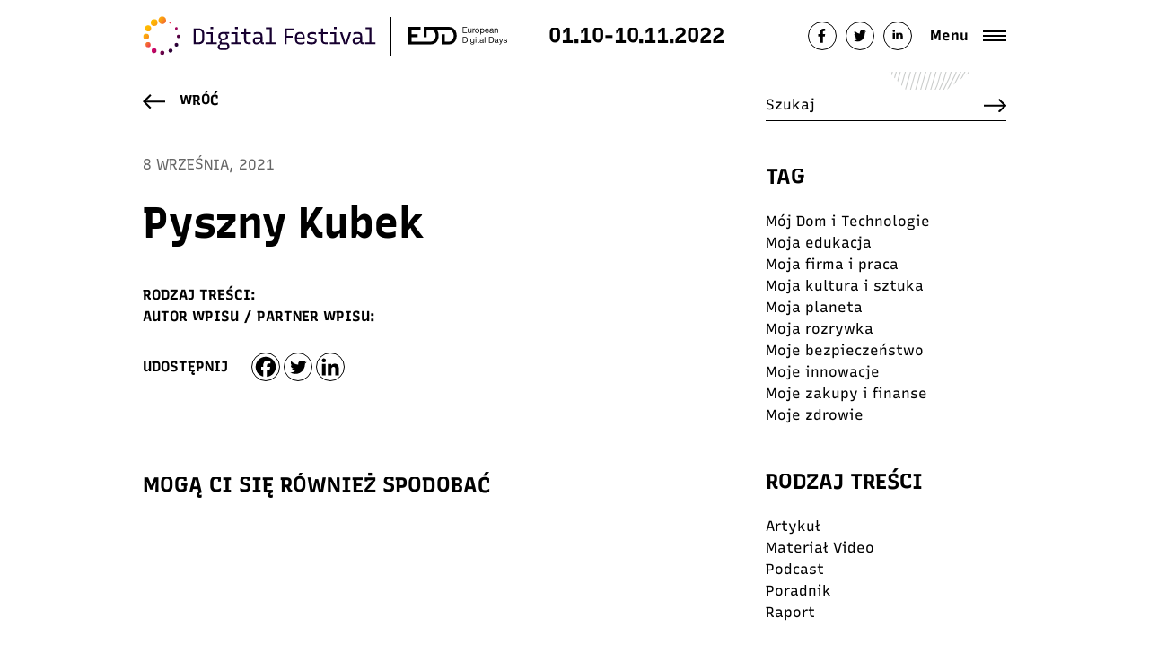

--- FILE ---
content_type: text/html
request_url: https://2022.digitalfestival.pl/partners/pyszny-kubek/
body_size: 17061
content:
<!doctype html>
<html lang="pl-PL" class="no-js">
<head>
<!-- Google Tag Manager -->
<script>(function(w,d,s,l,i){w[l]=w[l]||[];w[l].push({'gtm.start':
new Date().getTime(),event:'gtm.js'});var f=d.getElementsByTagName(s)[0],
j=d.createElement(s),dl=l!='dataLayer'?'&l='+l:'';j.async=true;j.src=
'https://www.googletagmanager.com/gtm.js?id='+i+dl;f.parentNode.insertBefore(j,f);
})(window,document,'script','dataLayer','GTM-TZMBPD2');</script>
<!-- End Google Tag Manager -->
<meta charset="UTF-8">
<meta http-equiv="X-UA-Compatible" content="IE=edge,chrome=1">
<meta name="viewport" content="width=device-width, initial-scale=1.0">
<meta name="description" content="przygotuj się na cyfrową przyszłość!">
<link rel="apple-touch-icon" sizes="180x180" href="https://2022.digitalfestival.pl/wp-content/themes/digital-festival/favicon/apple-touch-icon.png">
<link rel="icon" type="image/png" sizes="32x32" href="https://2022.digitalfestival.pl/wp-content/themes/digital-festival/favicon/favicon-32x32.png">
<link rel="icon" type="image/png" sizes="16x16" href="https://2022.digitalfestival.pl/wp-content/themes/digital-festival/favicon/favicon-16x16.png">
<link rel="manifest" href="https://2022.digitalfestival.pl/wp-content/themes/digital-festival/favicon/site.webmanifest">
<link rel="mask-icon" href="https://2022.digitalfestival.pl/wp-content/themes/digital-festival/favicon/safari-pinned-tab.svg" color="#17022f">
<!--meta name="twitter:image:src" content="https://digitalfestival.pl/wp-content/uploads/2022/09/Digital-Festival-2022-przygotuj-sie-na-wiecej.jpg" />
<meta name="twitter:card:src" content="https://digitalfestival.pl/wp-content/uploads/2022/09/Digital-Festival-2022-przygotuj-sie-na-wiecej.jpg" />
<meta name="twitter:title" value="Digital Festival 2022 " />
<meta name="twitter:description" value="przygotuj się na więcej" />
<meta name="twitter:card" content="player" />		
<!--meta name="twitter:title" value="Digital Festival 2022 " /-->
<!--meta name="twitter:site" value="@Festiwalcyfrowy" /-->
<!--meta name="twitter:description" value="przygotuj się na więcej" /-->
<!--meta name="twitter:image" content="https://digitalfestival.pl/wp-content/uploads/2022/09/Digital-Festival-2022-przygotuj-sie-na-wiecej.jpg" />
<meta property="og:type" content="article" />
<meta property="og:title" content="Digital Festival 2022 " />
<meta property="og:locale" content="pl_pl" />
<meta property="og:description" content="DIGITAL FESTIVAL Cyfrowe umiejętności, to więcej możliwości, bezpieczeństwa, awansów i ekologicznych rozwiązań. Dołącz do 4.edycji Digital Festival i razem z nami przygotuj się na cyfrową przyszłość! PRZYGOTUJ SIĘ NA WIĘCEJ " />
<meta property="og:url" content="https://digitalfestival.pl/" />
<meta property="og:image" content="https://digitalfestival.pl/wp-content/uploads/2022/09/Digital-Festival-2022-przygotuj-sie-na-wiecej.jpg" -->
<meta property="fb:page_id" content="524992946096636" />
<meta name="msapplication-TileColor" content="#ffffff">
<meta name="theme-color" content="#ffffff">
<meta name="facebook-domain-verification" content="t9abviso4exzjet2che6hjyoyndv1o" />
<meta name="author" content="Fundacja DigitalPoland">
<meta name='robots' content='index, follow, max-image-preview:large, max-snippet:-1, max-video-preview:-1' />
<!-- This site is optimized with the Yoast SEO Premium plugin v19.4 (Yoast SEO v26.7) - https://yoast.com/wordpress/plugins/seo/ -->
<title>Pyszny Kubek - Digital Festival 2022</title>
<meta name="description" content="DIGITAL FESTIVAL Cyfrowe umiejętności, to więcej możliwości, bezpieczeństwa, awansów i ekologicznych rozwiązań. Dołącz do Digital Festival i razem z nami przygotuj się na cyfrową przyszłość!" />
<link rel="canonical" href="https://2022.digitalfestival.pl/partners/pyszny-kubek/" />
<meta property="og:locale" content="pl_PL" />
<meta property="og:type" content="article" />
<meta property="og:title" content="Pyszny Kubek" />
<meta property="og:description" content="DIGITAL FESTIVAL Cyfrowe umiejętności, to więcej możliwości, bezpieczeństwa, awansów i ekologicznych rozwiązań. Dołącz do 4.edycji Digital Festival i razem z nami przygotuj się na cyfrową przyszłość! PRZYGOTUJ SIĘ NA WIĘCEJ" />
<meta property="og:url" content="https://2022.digitalfestival.pl/partners/pyszny-kubek/" />
<meta property="og:site_name" content="Digital Festival 2022" />
<meta property="article:publisher" content="https://www.facebook.com/digitalFestivalPL" />
<meta property="og:image" content="https://2022.digitalfestival.pl/wp-content/uploads/2021/09/CLOUDY-Mateusz-Gadomski-PysznyKubek-PysznyKubek_Logo_v1.png" />
<meta property="og:image:width" content="1271" />
<meta property="og:image:height" content="455" />
<meta property="og:image:type" content="image/png" />
<meta name="twitter:card" content="summary_large_image" />
<meta name="twitter:site" content="@Festiwalcyfrowy" />
<script type="application/ld+json" class="yoast-schema-graph">{"@context":"https://schema.org","@graph":[{"@type":"WebPage","@id":"https://2022.digitalfestival.pl/partners/pyszny-kubek/","url":"https://2022.digitalfestival.pl/partners/pyszny-kubek/","name":"Pyszny Kubek - Digital Festival 2022","isPartOf":{"@id":"https://2022.digitalfestival.pl/#website"},"primaryImageOfPage":{"@id":"https://2022.digitalfestival.pl/partners/pyszny-kubek/#primaryimage"},"image":{"@id":"https://2022.digitalfestival.pl/partners/pyszny-kubek/#primaryimage"},"thumbnailUrl":"https://2022.digitalfestival.pl/wp-content/uploads/2021/09/CLOUDY-Mateusz-Gadomski-PysznyKubek-PysznyKubek_Logo_v1.png","datePublished":"2021-09-08T13:19:17+00:00","description":"DIGITAL FESTIVAL Cyfrowe umiejętności, to więcej możliwości, bezpieczeństwa, awansów i ekologicznych rozwiązań. Dołącz do Digital Festival i razem z nami przygotuj się na cyfrową przyszłość!","inLanguage":"pl-PL","potentialAction":[{"@type":"ReadAction","target":["https://2022.digitalfestival.pl/partners/pyszny-kubek/"]}]},{"@type":"ImageObject","inLanguage":"pl-PL","@id":"https://2022.digitalfestival.pl/partners/pyszny-kubek/#primaryimage","url":"https://2022.digitalfestival.pl/wp-content/uploads/2021/09/CLOUDY-Mateusz-Gadomski-PysznyKubek-PysznyKubek_Logo_v1.png","contentUrl":"https://2022.digitalfestival.pl/wp-content/uploads/2021/09/CLOUDY-Mateusz-Gadomski-PysznyKubek-PysznyKubek_Logo_v1.png","width":1271,"height":455},{"@type":"WebSite","@id":"https://2022.digitalfestival.pl/#website","url":"https://2022.digitalfestival.pl/","name":"Digital Festival 2022","description":"przygotuj się na cyfrową przyszłość!","publisher":{"@id":"https://2022.digitalfestival.pl/#organization"},"potentialAction":[{"@type":"SearchAction","target":{"@type":"EntryPoint","urlTemplate":"https://2022.digitalfestival.pl/?s={search_term_string}"},"query-input":{"@type":"PropertyValueSpecification","valueRequired":true,"valueName":"search_term_string"}}],"inLanguage":"pl-PL"},{"@type":"Organization","@id":"https://2022.digitalfestival.pl/#organization","name":"Digital Festival 2022 - razem z nami przygotuj się na cyfrową przyszłość!","url":"https://2022.digitalfestival.pl/","logo":{"@type":"ImageObject","inLanguage":"pl-PL","@id":"https://2022.digitalfestival.pl/#/schema/logo/image/","url":"https://digitalfestival.pl/wp-content/uploads/2022/09/digital-festival-logo.png","contentUrl":"https://digitalfestival.pl/wp-content/uploads/2022/09/digital-festival-logo.png","width":173,"height":29,"caption":"Digital Festival 2022 - razem z nami przygotuj się na cyfrową przyszłość!"},"image":{"@id":"https://2022.digitalfestival.pl/#/schema/logo/image/"},"sameAs":["https://www.facebook.com/digitalFestivalPL","https://x.com/Festiwalcyfrowy","https://www.instagram.com/DigitalFestivalPL","https://vimeo.com/fundacjadigitalpoland","https://www.youtube.com/channel/UClXoihuOGRJQYnfwRONELUg","https://www.linkedin.com/company/digitalpoland/"]}]}</script>
<!-- / Yoast SEO Premium plugin. -->
<link rel='dns-prefetch' href='//cdnjs.cloudflare.com' />
<link rel="alternate" title="oEmbed (JSON)" type="application/json+oembed" href="https://2022.digitalfestival.pl/wp-json/oembed/1.0/embed?url=https%3A%2F%2F2022.digitalfestival.pl%2Fpartners%2Fpyszny-kubek%2F" />
<link rel="alternate" title="oEmbed (XML)" type="text/xml+oembed" href="https://2022.digitalfestival.pl/wp-json/oembed/1.0/embed?url=https%3A%2F%2F2022.digitalfestival.pl%2Fpartners%2Fpyszny-kubek%2F&#038;format=xml" />
<!-- This site uses the Google Analytics by MonsterInsights plugin v9.11.1 - Using Analytics tracking - https://www.monsterinsights.com/ -->
<script src="//www.googletagmanager.com/gtag/js?id=G-54GB2SR3M0"  data-cfasync="false" data-wpfc-render="false" type="text/javascript" async></script>
<script data-cfasync="false" data-wpfc-render="false" type="text/javascript">
var mi_version = '9.11.1';
var mi_track_user = true;
var mi_no_track_reason = '';
var MonsterInsightsDefaultLocations = {"page_location":"https:\/\/2022.digitalfestival.pl\/partners\/pyszny-kubek\/"};
if ( typeof MonsterInsightsPrivacyGuardFilter === 'function' ) {
var MonsterInsightsLocations = (typeof MonsterInsightsExcludeQuery === 'object') ? MonsterInsightsPrivacyGuardFilter( MonsterInsightsExcludeQuery ) : MonsterInsightsPrivacyGuardFilter( MonsterInsightsDefaultLocations );
} else {
var MonsterInsightsLocations = (typeof MonsterInsightsExcludeQuery === 'object') ? MonsterInsightsExcludeQuery : MonsterInsightsDefaultLocations;
}
var disableStrs = [
'ga-disable-G-54GB2SR3M0',
];
/* Function to detect opted out users */
function __gtagTrackerIsOptedOut() {
for (var index = 0; index < disableStrs.length; index++) {
if (document.cookie.indexOf(disableStrs[index] + '=true') > -1) {
return true;
}
}
return false;
}
/* Disable tracking if the opt-out cookie exists. */
if (__gtagTrackerIsOptedOut()) {
for (var index = 0; index < disableStrs.length; index++) {
window[disableStrs[index]] = true;
}
}
/* Opt-out function */
function __gtagTrackerOptout() {
for (var index = 0; index < disableStrs.length; index++) {
document.cookie = disableStrs[index] + '=true; expires=Thu, 31 Dec 2099 23:59:59 UTC; path=/';
window[disableStrs[index]] = true;
}
}
if ('undefined' === typeof gaOptout) {
function gaOptout() {
__gtagTrackerOptout();
}
}
window.dataLayer = window.dataLayer || [];
window.MonsterInsightsDualTracker = {
helpers: {},
trackers: {},
};
if (mi_track_user) {
function __gtagDataLayer() {
dataLayer.push(arguments);
}
function __gtagTracker(type, name, parameters) {
if (!parameters) {
parameters = {};
}
if (parameters.send_to) {
__gtagDataLayer.apply(null, arguments);
return;
}
if (type === 'event') {
parameters.send_to = monsterinsights_frontend.v4_id;
var hookName = name;
if (typeof parameters['event_category'] !== 'undefined') {
hookName = parameters['event_category'] + ':' + name;
}
if (typeof MonsterInsightsDualTracker.trackers[hookName] !== 'undefined') {
MonsterInsightsDualTracker.trackers[hookName](parameters);
} else {
__gtagDataLayer('event', name, parameters);
}
} else {
__gtagDataLayer.apply(null, arguments);
}
}
__gtagTracker('js', new Date());
__gtagTracker('set', {
'developer_id.dZGIzZG': true,
});
if ( MonsterInsightsLocations.page_location ) {
__gtagTracker('set', MonsterInsightsLocations);
}
__gtagTracker('config', 'G-54GB2SR3M0', {"forceSSL":"true","link_attribution":"true"} );
window.gtag = __gtagTracker;										(function () {
/* https://developers.google.com/analytics/devguides/collection/analyticsjs/ */
/* ga and __gaTracker compatibility shim. */
var noopfn = function () {
return null;
};
var newtracker = function () {
return new Tracker();
};
var Tracker = function () {
return null;
};
var p = Tracker.prototype;
p.get = noopfn;
p.set = noopfn;
p.send = function () {
var args = Array.prototype.slice.call(arguments);
args.unshift('send');
__gaTracker.apply(null, args);
};
var __gaTracker = function () {
var len = arguments.length;
if (len === 0) {
return;
}
var f = arguments[len - 1];
if (typeof f !== 'object' || f === null || typeof f.hitCallback !== 'function') {
if ('send' === arguments[0]) {
var hitConverted, hitObject = false, action;
if ('event' === arguments[1]) {
if ('undefined' !== typeof arguments[3]) {
hitObject = {
'eventAction': arguments[3],
'eventCategory': arguments[2],
'eventLabel': arguments[4],
'value': arguments[5] ? arguments[5] : 1,
}
}
}
if ('pageview' === arguments[1]) {
if ('undefined' !== typeof arguments[2]) {
hitObject = {
'eventAction': 'page_view',
'page_path': arguments[2],
}
}
}
if (typeof arguments[2] === 'object') {
hitObject = arguments[2];
}
if (typeof arguments[5] === 'object') {
Object.assign(hitObject, arguments[5]);
}
if ('undefined' !== typeof arguments[1].hitType) {
hitObject = arguments[1];
if ('pageview' === hitObject.hitType) {
hitObject.eventAction = 'page_view';
}
}
if (hitObject) {
action = 'timing' === arguments[1].hitType ? 'timing_complete' : hitObject.eventAction;
hitConverted = mapArgs(hitObject);
__gtagTracker('event', action, hitConverted);
}
}
return;
}
function mapArgs(args) {
var arg, hit = {};
var gaMap = {
'eventCategory': 'event_category',
'eventAction': 'event_action',
'eventLabel': 'event_label',
'eventValue': 'event_value',
'nonInteraction': 'non_interaction',
'timingCategory': 'event_category',
'timingVar': 'name',
'timingValue': 'value',
'timingLabel': 'event_label',
'page': 'page_path',
'location': 'page_location',
'title': 'page_title',
'referrer' : 'page_referrer',
};
for (arg in args) {
if (!(!args.hasOwnProperty(arg) || !gaMap.hasOwnProperty(arg))) {
hit[gaMap[arg]] = args[arg];
} else {
hit[arg] = args[arg];
}
}
return hit;
}
try {
f.hitCallback();
} catch (ex) {
}
};
__gaTracker.create = newtracker;
__gaTracker.getByName = newtracker;
__gaTracker.getAll = function () {
return [];
};
__gaTracker.remove = noopfn;
__gaTracker.loaded = true;
window['__gaTracker'] = __gaTracker;
})();
} else {
console.log("");
(function () {
function __gtagTracker() {
return null;
}
window['__gtagTracker'] = __gtagTracker;
window['gtag'] = __gtagTracker;
})();
}
</script>
<!-- / Google Analytics by MonsterInsights -->
<style id='wp-img-auto-sizes-contain-inline-css' type='text/css'>
img:is([sizes=auto i],[sizes^="auto," i]){contain-intrinsic-size:3000px 1500px}
/*# sourceURL=wp-img-auto-sizes-contain-inline-css */
</style>
<!-- <link rel='stylesheet' id='swiper-css' href='https://2022.digitalfestival.pl/wp-content/themes/digital-festival/css/swiper.min.css?ver=5.3.1' media='all' /> -->
<!-- <link rel='stylesheet' id='bootstrap-css' href='https://2022.digitalfestival.pl/wp-content/themes/digital-festival/css/bootstrap.min.css?ver=4.4.1' media='all' /> -->
<!-- <link rel='stylesheet' id='styles-css' href='https://2022.digitalfestival.pl/wp-content/themes/digital-festival/style.css?ver=1767887968' media='all' /> -->
<!-- <link rel='stylesheet' id='aos-css' href='https://2022.digitalfestival.pl/wp-content/themes/digital-festival/css/aos.css?ver=1.0.0' media='all' /> -->
<!-- <link rel='stylesheet' id='heateor_sss_frontend_css-css' href='https://2022.digitalfestival.pl/wp-content/plugins/sassy-social-share/public/css/sassy-social-share-public.css?ver=3.3.79' media='all' /> -->
<link rel="stylesheet" type="text/css" href="//2022.digitalfestival.pl/wp-content/cache/wpfc-minified/86nwcfv9/26vui.css" media="all"/>
<style id='heateor_sss_frontend_css-inline-css' type='text/css'>
.heateor_sss_button_instagram span.heateor_sss_svg,a.heateor_sss_instagram span.heateor_sss_svg{background:radial-gradient(circle at 30% 107%,#fdf497 0,#fdf497 5%,#fd5949 45%,#d6249f 60%,#285aeb 90%)}div.heateor_sss_horizontal_sharing a.heateor_sss_button_instagram span{background:#fff!important;}div.heateor_sss_standard_follow_icons_container a.heateor_sss_button_instagram span{background:#fff}div.heateor_sss_horizontal_sharing a.heateor_sss_button_instagram span:hover{background:#520242!important;}div.heateor_sss_standard_follow_icons_container a.heateor_sss_button_instagram span:hover{background:#520242}.heateor_sss_horizontal_sharing .heateor_sss_svg,.heateor_sss_standard_follow_icons_container .heateor_sss_svg{background-color:#fff!important;background:#fff!important;color:#000;border-width:1px;border-style:solid;border-color:#000}div.heateor_sss_horizontal_sharing span.heateor_sss_svg svg:hover path:not(.heateor_sss_no_fill),div.heateor_sss_horizontal_sharing span.heateor_sss_svg svg:hover ellipse, div.heateor_sss_horizontal_sharing span.heateor_sss_svg svg:hover circle, div.heateor_sss_horizontal_sharing span.heateor_sss_svg svg:hover polygon, div.heateor_sss_horizontal_sharing span.heateor_sss_svg svg:hover rect:not(.heateor_sss_no_fill){fill:#fff}div.heateor_sss_horizontal_sharing span.heateor_sss_svg svg:hover path.heateor_sss_svg_stroke, div.heateor_sss_horizontal_sharing span.heateor_sss_svg svg:hover rect.heateor_sss_svg_stroke{stroke:#fff}.heateor_sss_horizontal_sharing span.heateor_sss_svg:hover,.heateor_sss_standard_follow_icons_container span.heateor_sss_svg:hover{background-color:#520242!important;background:#520242!importantcolor:#fff;border-color:transparent;}.heateor_sss_vertical_sharing span.heateor_sss_svg,.heateor_sss_floating_follow_icons_container span.heateor_sss_svg{color:#fff;border-width:0px;border-style:solid;border-color:transparent;}.heateor_sss_vertical_sharing span.heateor_sss_svg:hover,.heateor_sss_floating_follow_icons_container span.heateor_sss_svg:hover{border-color:transparent;}@media screen and (max-width:783px) {.heateor_sss_vertical_sharing{display:none!important}}
/*# sourceURL=heateor_sss_frontend_css-inline-css */
</style>
<script src='//2022.digitalfestival.pl/wp-content/cache/wpfc-minified/2fnpt1f0/dfw30.js' type="text/javascript"></script>
<!-- <script type="text/javascript" src="https://2022.digitalfestival.pl/wp-includes/js/jquery/jquery.min.js?ver=3.7.1" id="jquery-core-js"></script> -->
<!-- <script type="text/javascript" src="https://2022.digitalfestival.pl/wp-includes/js/jquery/jquery-migrate.min.js?ver=3.4.1" id="jquery-migrate-js"></script> -->
<script type="text/javascript" id="scripts-js-extra">
/* <![CDATA[ */
var myAjax = {"ajaxurl":"https://2022.digitalfestival.pl/wp-admin/admin-ajax.php"};
//# sourceURL=scripts-js-extra
/* ]]> */
</script>
<script src='//2022.digitalfestival.pl/wp-content/cache/wpfc-minified/lnzjx2bk/dfw30.js' type="text/javascript"></script>
<!-- <script type="text/javascript" src="https://2022.digitalfestival.pl/wp-content/themes/digital-festival/js/scripts.js?ver=1767887968" id="scripts-js"></script> -->
<!-- <script type="text/javascript" src="https://2022.digitalfestival.pl/wp-content/themes/digital-festival/js/swiper.min.js?ver=5.3.1" id="swiper-js"></script> -->
<!-- <script type="text/javascript" src="https://2022.digitalfestival.pl/wp-content/themes/digital-festival/js/aos.js?ver=1.0.0" id="aos-js"></script> -->
<script type="text/javascript" src="//cdnjs.cloudflare.com/ajax/libs/ScrollMagic/2.0.7/ScrollMagic.min.js?ver=6.9" id="scrollMagic-js"></script>
<script type="text/javascript" src="//cdnjs.cloudflare.com/ajax/libs/ScrollMagic/2.0.7/plugins/debug.addIndicators.min.js?ver=6.9" id="debug-js"></script>
<script src='//2022.digitalfestival.pl/wp-content/cache/wpfc-minified/er2o0d05/dfw2z.js' type="text/javascript"></script>
<!-- <script type="text/javascript" src="https://2022.digitalfestival.pl/wp-content/plugins/google-analytics-for-wordpress/assets/js/frontend-gtag.min.js?ver=9.11.1" id="monsterinsights-frontend-script-js" async="async" data-wp-strategy="async"></script> -->
<script data-cfasync="false" data-wpfc-render="false" type="text/javascript" id='monsterinsights-frontend-script-js-extra'>/* <![CDATA[ */
var monsterinsights_frontend = {"js_events_tracking":"true","download_extensions":"doc,pdf,ppt,zip,xls,docx,pptx,xlsx","inbound_paths":"[{\"path\":\"\\\/go\\\/\",\"label\":\"affiliate\"},{\"path\":\"\\\/recommend\\\/\",\"label\":\"affiliate\"}]","home_url":"https:\/\/2022.digitalfestival.pl","hash_tracking":"false","v4_id":"G-54GB2SR3M0"};/* ]]> */
</script>
<link rel="https://api.w.org/" href="https://2022.digitalfestival.pl/wp-json/" /><link rel="alternate" title="JSON" type="application/json" href="https://2022.digitalfestival.pl/wp-json/wp/v2/partners/4207" />		<style type="text/css" id="wp-custom-css">
/**zmiany Adama**/
@media only screen and (max-width: 576px) {
.page-id-220 .section-top-wydarzenia {
padding-top: 90px;
padding-left: 0px;
}
.page-id-595 .section-top-noc-innowacji {
/* 	padding-top: 90px; */
padding-left: 0px;
}
.page-id-55 .subtop {
padding-top: 90px !important;
padding-left: 0px;
}
}
/**koniec zmian Adama**/
@media only screen and (min-width: 576px) {
.page-id-17 .start .desc {
left: 130px;
padding-left: 120px;
padding-right: 0;
text-align: left;
}
}
.page-id-25 h1.mb-5, .page-id-3 h1.mb-5  {
margin-top: 100px;
}
@media only screen and (max-width: 576px) {
.page-id-162 .section-content .entry-content {
padding: 45px 0px 0px 0px;
}
.page-id-162 	iframe {
max-width: 85vw;
height: auto;
}
}
/**dostosowanie wizualizacji**/
.section-hero-video::after {
background: #000;
opacity: 0.3;
}
.section-hero-video__video {
object-fit: cover;
}
.section-hero-video {
padding-bottom: 4rem;
}
h1.section-hero-video__title {
color: white;
font-size: 3rem;
}
.section-hero-video__content {
width: 100%;
}
.section-hero-video__desc {
font-size: 1.5rem;
color: white;
padding-top: 2rem;
}
/* button hero */
.section-hero-video__content span.text {
font-size: 3rem;
font-weight: lighter;
}
.section-hero-video__content .btnn2 .text {
color: white;
#background: -webkit-linear-gradient(180deg, #fdaa0a,#ffffff 12%,#f8f9fa);
-webkit-text-fill-color: #ffffff;
#font-size: 62px;
}
.section-hero-video__content .btnn2 {
background: none;
}
.section-hero-video__content .btnn2 .bg {
background: transparent;
padding: 12px 0px 10px;
}
.section-hero-video__play {
right: -20%;
}
body.page-id-187 button.section-hero-video__play {
display: none;
}
body.page-id-187 .video-test {
display: none;
}
body.page-id-187 .video-test {
display: none;
}
/* button hero - end */
@media only screen and (max-width: 576px) {
section#wlaczsie {
margin-top: 1rem !important;
}}
/* teks link */
p.przygotuj {
font-size: 3rem;
font-weight: bold;
padding-top: 2rem;
}
.przygotuj > a {
color: #fff;
}
span.przygotuj-kolor {
color: #e09401;
letter-spacing: -8px;
}
span.podkreslenie {
font-weight: 100;
letter-spacing: -13px;
}
/* button szkolenia */
div.button .btnn2 .text {
color: white;
-webkit-text-fill-color: #e09401;
}
div.button .btnn2 .text:hover {
color: white;
background: transparent;
-webkit-text-fill-color: #e09401;
}
div.button .btnn2 {
color: white;
background: linear-gradient(135deg,#e09401,#e09401 52%,#e09401);
-webkit-text-fill-color: #e09401;
}
.div.button .btnn2 {
background: transparent;
}
.div.button .btnn2 .bg {
background: transparent;
padding: 12px 0px 10px;
}
/* button szkolenia - end */
.col-md-3.cols-xs-12.text-center {
#border: 1px solid rgb(0 0 0 / 5%);
}
/* zaokrąglenia zdjęć - start */
div.image img {
border-radius: 10px;
}
a.d-block img {
border-radius: 10px;
}
img.story {
border-radius: 10px;
}
/* zaokrąglenia zdjęć - end */
.h1.text-center.aos-init.aos-animate {
#text-transform: uppercase;
font-size: 48px;
}
.section-icon-col div.h1.text-center.aos-init.aos-animate strong {
line-height: 0px;
font-weight: normal;
}
/* strefa wiedzy - start */
.section-education .single-box {
background: transparent;
}
.section-education .single-box:hover {
background-color: rgba(251, 207, 40, 0.3) !important;
background-image:  url( /wp-content/themes/digital-festival/img/f1.svg) !important;
background-size: 200% !important;
background-position: center center !important;
background-repeat: none !important;
}
div.single-box.single-box-last:hover {
background-image:  url( /wp-content/themes/digital-festival/img/fstrefa.svg) !important;
/* background-size: 110% !important; */
background-position: center center !important;
}
@media (min-width: 576px){
div.single-box.single-box-last:hover {
background-size: 110% !important;
}
}
/* strefa wiedzy - end */
/* szary box - start */
.box-border {
background-image:  url( /wp-content/themes/digital-festival/img/f11.jpg) !important;
background-size: 100% !important;
background: -webkit-linear-gradient( 180deg, #db086d,#db086d 99%,#db086d);
}
#.dot.dot-3.dot-styl-2.scrollmagic, .dot.dot-2.dot-styl-2.scrollmagic {
display: none;
}
.s1.position-relative, .s2.position-relative, .s3.position-relative {
color: #928b81;
}
/* szary box - end */
/* podkreślenie - start */
.btnn .line:before {
background: #fdaa0a;
z-index: 1;
}
/* podkreślenie - end */
/* header */
header .fixed {
background-color: white;
}
.home header.is-active .fixed {
background: rgb(255 255 255);
}
/* button po prawej */
.button-fixed.d-none.d-lg-block.metka {
display: none !important;
}
.button-fixed {
#border: 1px solid #707070;
top: 160px;
}
.button-fixed a {
background: transparent;
#color: #e9ecef;
}
.button-fixed a:before {
background: rgb(0 0 0 / 2%);
}
.col-md-3.cols-xs-12.text-center {
padding-bottom: 1rem;
}
section#wlaczsie {
padding-top: 0px;
margin-top: 0px;
}
/* wylaczenie slidera z filmem */
.section-slider {
display: none;
}
/* data w noc innowacji - start */
.data-noc {
font-size: xxx-large;
}
.bg-radius.dot {
height: 656px;
}
.section-top2 .bg-radius {
background: no-repeat 0px 350px;
}
/* zniżki */
div.single__image {
background: linear-gradient( 135deg ,#e09401,#e09401 52%,#e09401) !important;
}
.bg-radius.dot {
z-index: 1;
transform: translateY(55px) !important;
}
/* ambasadorzy */
section.subtop {
padding-top: inherit !important;
}
/* skillup */
.section-top-akademia-skillup {
padding-top: 0px;
}
/* button szukaj */
div.search-btn .btnn2 .text {
color: white;
-webkit-text-fill-color: #e09401;
}
div.search-btn .btnn2 .text:hover {
color: white;
background: transparent;
-webkit-text-fill-color: #e09401;
}
div.search-btn .btnn2 {
color: white;
background: linear-gradient(135deg,#e09401,#e09401 52%,#e09401);
-webkit-text-fill-color: #e09401;
}
.div.search-btn .btnn2 {
background: transparent;
}
.div.search-btn .btnn2 .bg {
background: transparent;
padding: 12px 0px 10px;
}
/* button szukaj - end */
section.section-top-strefa-wiedzy {
padding-top: inherit;
}
/* cyfrowe historie */
.text-background span {
background: transparent !important;
-webkit-text-fill-color: #e09401 !important;
}
.text-background span:hover {
background: transparent !important;
-webkit-text-fill-color: #e09401;
}
/* noc innowacji */
.section-top-noc-innowacji {
padding-top: 0px;
}
/* digital ars */
section.top {
padding: 0px;
}
/* button wydarzenia */
div.text-center .btnn2 .text {
color: white;
-webkit-text-fill-color: #e09401;
}
div.text-center .btnn2 .text:hover {
color: white;
background: transparent;
-webkit-text-fill-color: #e09401;
}
div.text-center .btnn2 {
color: white;
background: linear-gradient(135deg,#e09401,#e09401 52%,#e09401);
-webkit-text-fill-color: #e09401;
}
.div.text-center .btnn2 {
background: transparent;
}
.div.text-center .btnn2 .bg {
background: transparent;
padding: 12px 0px 10px;
}
/* button wydarzenia - end */
/* mobile */
@media screen and (max-width: 576px) {
.section-hero-video__video {
object-fit: cover;
}}
@media screen and (max-width: 576px) {
h1.section-hero-video__title {
font-size: 2.0rem;
}}
@media screen and (max-width: 576px) {
.section-hero-video__desc {
font-size: 1.0rem;
padding-top: 2rem;
}}
@media screen and (max-width: 576px) {
.imgwiecej {
width: 3.3rem;
}}
@media screen and (max-width: 576px) {
.section-hero-video {
padding-top: 8rem !important;
}}
@media screen and (max-width: 576px) {
section#wlaczsie {
padding-top: 0px;
margin-top: 0rem;
}}
@media (max-width: 576px) {
.section-icon-col div.h1.text-center.aos-init.aos-animate strong {
font-size: 1.5rem;
}}
@media (max-width: 576px) {
.bckg-container.mobile-only {
display: none;
}}
section#section-9 {
padding-top: 6rem;
}
@media (max-width: 576px) {
section#section-9 {
padding-top: 4rem;
}}
.section-top2 div.container::before {
background: none;
}
.section-top-akademia-skillup:after {
background: none;
}
.section-top-noc-innowacji:after {
background: none;
}
@media (max-width: 576px) {
div.top2__top .title {
background: url(/wp-content/themes/digital-festival/img/f1.svg) no-repeat center;
}}
@media (max-width: 576px) {
.section-top-wydarzenia:after {
background: none;
}}
@media (max-width: 576px) {
.page-id-138 .top:before {
background: none;
}}
@media (max-width: 576px) {
div.col-lg-6 img.mobile-only.img-ambasadorzy {
display: none;
}}
@media (max-width: 576px) {
.dot.dot-1.dot-styl-2.scrollmagic.ambasadorzy {
display: none;
}}
@media only screen and (max-width: 576px) {
.page-id-55 .subtop {
padding-top: 0px !important;
}}
@media only screen and (max-width: 576px) {
.section-top3 {
padding: 0 !important;
}}
@media only screen and (max-width: 576px) {
.page-id-138 .top:before {
background: none;
}}
@media only screen and (max-width: 576px) {
div.dot {
background: none !important;
}}
@media only screen and (max-width: 576px) {
.top .ball {
height: 560px;
}}
/* strefa partnera ey - start */
@media (max-width: 576px) {
body.page-id-3105 a.mobile-only img.logo-partnera {
max-width: 61%;
}}
@media only screen and (max-width: 576px) {
.section-top-strefa-partnera:before {
background: none;
}}
body.page-id-3105 div.podcasty {
margin-bottom: 0px;
}
body.page-id-3105 .inicjatywy.reprezentant {
margin-bottom: 0px;
}
@media (max-width: 576px) {
.section-top-strefa-partnera {
margin-top: 0px !important;
}}
@media (min-width: 576px){
div.calendar-box-3 .row {
flex-wrap: nowrap;
}
}
@media (min-width: 576px){
.button.mt-5 {
margin-top: 0px !important;
}}
.col-12.offset-0.offset-md-2.col-md-6.column-2.aos-init.aos-animate {
margin-top: 6rem;
margin-left: 4rem;
}
@media (max-width: 576px) {
.col-12.offset-0.offset-md-2.col-md-6.column-2.aos-init.aos-animate {
margin-left: initial;
}}
div.partnerzy-akademii .col-lg-6.pierwszy {
padding-bottom: 1rem;
}
div.partnerzy-akademii .col-lg-6.empty {
padding-bottom: 1rem;
}
@media (max-width: 576px) {
.calendar-box__bg.ml-auto {
margin-left: inherit !important;
}}
#@media (max-width: 576px) {
section.section-top-strefa-partnera .logo-partnera {
display: none;
}}
.section-top-strefa-partnera {
margin-top: 0px !important;
}
article.mt-4 .col-lg-9 {
padding-top: 4rem;
}
div.list.text-uppercase.tags-list-mobile {
flex-wrap: wrap;
}
div.wp-caption { max-width: 100% !important; }
/* strefa parp - start */
.section-oferty-partnera .single-box {
background: transparent;
}
.section-oferty-partnera .single-box:hover {
background-color: rgba(251, 207, 40, 0.3) !important;
background-image:  url( /wp-content/themes/digital-festival/img/f1.svg) !important;
background-size: 200% !important;
background-position: center center !important;
background-repeat: none !important;
}
div.single-box-container:hover {
background-image:  url( /wp-content/themes/digital-festival/img/fstrefa.svg) !important;
/* background-size: 110% !important; */
background-position: center center !important;
}
@media (min-width: 576px){
div.single-box:hover {
background-size: 110% !important;
}
}
/* strefa parp - end */
.subtitle {
margin-top: 8.5rem !important;
}
@media only screen and (min-width: 576px) {
body.page-id-4053 .subtitle {
margin-top: 0rem !important;
}}
@media (max-width: 767px) {
.subtitle {
margin-top: 1rem !important;
}}
@media (max-width: 767px) {
.h3.mb-0 {
margin-bottom: 1.75rem !important;
}}
/* akademia skillup - start */
@media only screen and (min-width: 576px) {
div.subtitle.mb-3.col-sm-5.col-lg-5.col-xs-12 {
margin-top: -0.5rem !important;
}}
body.page-id-2642 div.partnerzy-akademii {
margin-left: inherit;
}
body.page-id-2642 div.partnerzy-akademii div {
height: 100px;
padding-left: 0px;
}
body.page-id-2642 div.partnerzy-akademii.bottom div {
height: 100px;
padding-left: 0px;
}
body.page-id-2642 div.partnerzy-akademii.bottom {
min-width: -webkit-fill-available;
}
body.page-id-2642 .button.text-center.zobacz-szkolenia {
padding-top: 1rem;
}
@media (max-width: 576px) {
body.page-id-2642 .mobile-only {
display: block;
margin-top: -5rem;
}}
/* akademia skillup - end */
/* noc innowacji - start */
@media (min-width: 767px) {
body.page-id-595 .subtitle {
margin-top: -0.0rem !important;
}}
body.page-id-595 img.partner-img {
height: 5rem;
}
@media only screen and (max-width: 576px) {
body.page-id-595 div.col-lg-6.pierwszy {
padding-bottom: 7rem !important;
padding-top: 2rem;
}}
@media only screen and (max-width: 576px) {
body.page-id-595 .button.text-center.zobacz-szkolenia {
padding-top: 2rem;
}}
body.page-id-595 .row.partnerzy-akademii.bottom {
display: none;
}
@media screen and (max-width: 576px) {
body.page-id-595 div.imgs {
text-align: center;
}}
/* noc innowacji - end */
.section-top-strefa-wiedzy {
background: url(https://digitalfestival.pl/wp-content/themes/digital-festival/img/Siatka_strefa_wiedzy.png) no-repeat 80% -300px !important;
}
#div.imgs img.partner-img {
width: 75%;
}
section.section-top-strefa-partnera.element-dd aos-init aos-animate {
display:none;
}
body.page-id-9039 img.logo-partnera {
display:none;
}
body.page-id-9039 div.element-dd {
display:none;
}
body.page-id-9039 img.partner-img {
width:9rem;
}
body.page-id-9039 .desc {
margin-top: 4rem;
}
body.page-id-9039 .container.top {
padding-bottom: 9rem;
}
body.page-id-3105 .section-top-strefa-partnera:before {
background: none;
}
body.page-id-9429 div.podcasty:before {
background: none;
}
body.page-id-9429 .section-oferty-partnera .single-box-date {
font-size: 1.2rem;
}
.date-tablet {
position: fixed;
right: 7rem;
height: 30px;
font-size: 20px;
font-weight: bold;
}
@media (max-width: 576px) { 
.date-tablet {
display: none;
}}
@media (min-width: 992px) { 
.date-tablet {
display: none;
}}
@media (max-width: 576px) {
header .container {
margin-top: 20px;
}}
body.page-id-4788 .section-content .entry-content {
padding: 0px 45px 0 45px;
}
.player.no-playbar:not(.mobile):not(.player-outroVisible) .vp-controls {
height: fit-content;
}
img.foto1 {
margin: 0 2rem 0 0rem;
}
img.foto2 {
margin: 2rem 1rem 2rem 1rem;
}
img.foto3 {
margin: 2rem 0 2rem 2rem;
}
@media (max-width: 576px) {
img.foto3.alignnone.wp-image-2696, img.foto2.alignnone.wp-image-6293 {
margin-left: 0;
}}
@media (max-width: 576px) {
img.foto3.alignnone.wp-image-2696 {
margin-top: 0;
}}
img.foto3.alignnone.wp-image-10226 {
margin-left: 3.1rem;
}
@media (max-width: 576px) {
img.foto3.alignnone.wp-image-10226 {
margin-left: 0rem;
margin-top: 3rem;
}}
img.retro {
margin: 2rem 2rem 2rem 0rem;
}
@media (max-width: 576px) {
img.retro {
margin:0 auto;
display:block;
}}
@media (max-width: 576px) {
p.desktop-only {
display: none;
}}
body.page-id-10072 .top2__top h1 {
font-size: 38px;
}
body.page-id-10072 .subtitle {
margin-top: -0.0rem !important;
}
body.page-id-9039 .container.top {
padding-bottom: 0rem;
}
/* kropa przed partnerami */
body.page-id-187 .section-partners .spacer-add img {
width: 50px;
height: 100px;
margin-top: 0px;
margin-bottom: 0px;
}		</style>
<link rel="stylesheet" href="https://cdnjs.cloudflare.com/ajax/libs/baguettebox.js/1.11.1/baguetteBox.css" integrity="sha512-3eoKq7cU6gdVeT+6eL40YcJLD8dxzQmOK54qxUWVjg7H4NN3u5AA5k5ywrqLV15hOZDBBgdQH/GK5CA9MwDVwg==" crossorigin="anonymous" />
<script src="https://cdnjs.cloudflare.com/ajax/libs/baguettebox.js/1.11.1/baguetteBox.js" integrity="sha512-FbW9TrdqAZVgIOrQeqDRnCe+l0g+aMBP7pWEt/zLWx8zgafpBwvJ6F1rsU+mkvbXuB4mBwS2ehlkZHE9cknTrg==" crossorigin="anonymous"></script>
<script>
window.addEventListener('load', function() {
baguetteBox.run('.section-gallery');
});
</script>
<!-- Facebook Pixel Code -->
<script>
!function(f,b,e,v,n,t,s)
{if(f.fbq)return;n=f.fbq=function(){n.callMethod?
n.callMethod.apply(n,arguments):n.queue.push(arguments)};
if(!f._fbq)f._fbq=n;n.push=n;n.loaded=!0;n.version='2.0';
n.queue=[];t=b.createElement(e);t.async=!0;
t.src=v;s=b.getElementsByTagName(e)[0];
s.parentNode.insertBefore(t,s)}(window, document,'script',
'https://connect.facebook.net/en_US/fbevents.js');
fbq('init', '647892219495154');
fbq('track', 'PageView');
</script>
<noscript><img height="1" width="1" style="display:none"
src="https://www.facebook.com/tr?id=647892219495154&ev=PageView&noscript=1"
/></noscript>
<!-- End Facebook Pixel Code -->
</head>
<body class="wp-singular partners-template-default single single-partners postid-4207 wp-theme-digital-festival cookies-not-set">
<!-- Google Tag Manager (noscript) -->
<noscript><iframe src="https://www.googletagmanager.com/ns.html?id=GTM-TZMBPD2"
height="0" width="0" style="display:none;visibility:hidden"></iframe></noscript>
<!-- End Google Tag Manager (noscript) -->
<div class="wrapper">
<header class="header clear" role="banner">
<div class="fixed">
<div class="date h3 mb-0 mx-auto mobile-only" id="mbl-date">
<span>01.10-10.11.2022</span>
</div>
<div class="container d-flex align-items-center">
<div class="logo desktop-only">
<a class="d-flex align-items-center" href="https://2022.digitalfestival.pl">
<img class="logo-1" src="https://2022.digitalfestival.pl/wp-content/themes/digital-festival/img/digital-festival.svg" alt="Digital Festival 2022" width="260px" height="43">
<span class="logo__spacer d-inline-block"></span>
<img class="logo-2" src="https://2022.digitalfestival.pl/wp-content/themes/digital-festival/img/EDD.svg" alt="EBB - Europen" width="110" height="20">
</a>
</div>
<div class="logo mobile-only">
<a class="d-flex align-items-center" href="https://2022.digitalfestival.pl">
<img class="logo-mbl" src="https://2022.digitalfestival.pl/wp-content/themes/digital-festival/img/digitalfestivaledd.svg" alt="Digital Festival 2022" width="260px" height="43">
</a>
</div>
<div class="date h3 mb-0 mx-auto d-none d-lg-block">
<strong>01.10-10.11.2022</strong>
</div>						
<div class="date-tablet">
<strong>01.10-10.11.2022</strong>
</div>
<div class="social ml-auto d-none d-lg-block">
<ul class="justify-content-end">
<li>
<a href="https://www.facebook.com/digitalFestivalPL" target="_blank">
<svg class="w-8 h-8" viewBox="0 0 240 240" version="1.1" xmlns="http://www.w3.org/2000/svg" xmlns:xlink="http://www.w3.org/1999/xlink">
<g id="Artboard-Copy" stroke="none" stroke-width="1" fill="none" fill-rule="evenodd">
<g id="facebook" transform="translate(86.000000, 60.000000)" fill="#000" fill-rule="nonzero">
<path d="M55.1306704,66.4403671 L58.1854042,45.0629971 L39.0618015,45.0629971 L39.0618015,31.1926605 C39.0618015,25.3492355 41.7286325,19.6409786 50.3012821,19.6409786 L59,19.6409786 L59,1.44525994 C59,1.44525994 51.1061801,0 43.5614725,0 C27.8126232,0 17.5138067,10.2311927 17.5138067,28.7700306 L17.5138067,45.0629971 L0,45.0629971 L0,66.4403671 L17.5138067,66.4403671 L17.5138067,118.10581 C21.024326,118.698471 24.6221235,119 28.287804,119 C31.9534844,119 35.551282,118.688073 39.0618015,118.10581 L39.0618015,66.4403671 L55.1306704,66.4403671 Z" id="Path"></path>
</g>
</g>
</svg>
</a>
</li>
<li class="twitter">
<a href="https://twitter.com/Festiwalcyfrowy" target="_blank">
<svg class="w-8 h-8" viewBox="0 0 240 240" version="1.1" xmlns="http://www.w3.org/2000/svg" xmlns:xlink="http://www.w3.org/1999/xlink">
<g stroke="none" stroke-width="1" fill="none" fill-rule="evenodd">
<g transform="translate(57.000000, 60.000000)" fill="#000" fill-rule="nonzero">
<path d="M39.6244801,119 C87.1718401,119 113.17824,73.2135759 113.17824,33.5077954 C113.17824,32.207311 113.17824,30.9126844 113.10264,29.6239163 C118.16195,25.3704584 122.529232,20.1038981 126,14.0708256 C121.281951,16.5007501 116.27698,18.0942938 111.15216,18.7982622 C116.54871,15.0431548 120.587663,9.13702198 122.51736,2.17900868 C117.442874,5.67892455 111.891256,8.14549067 106.10208,9.47226584 C98.0888972,-0.431366516 85.3560257,-2.85531536 75.0433285,3.55963061 C64.7306313,9.97457659 59.402826,23.6330515 62.0474401,36.8761669 C41.2619544,35.6650151 21.8961579,24.2539892 8.76960002,5.48294204 C1.90825869,19.2121016 5.41289895,36.7757573 16.77312,45.5929274 C12.6591757,45.451207 8.63492805,44.1613003 5.03999999,41.8320672 C5.03999999,41.9550858 5.03999999,42.0839627 5.03999999,42.2128397 C5.0433674,56.5157838 13.7176275,68.8348987 25.7796001,71.6670541 C21.9737428,72.8734586 17.9806062,73.0498103 14.10696,72.1825613 C17.4935776,84.4224794 27.1987357,92.8074467 38.25864,93.0488922 C29.1046647,101.410843 17.79654,105.950212 6.15384001,105.936576 C4.097034,105.931986 2.04222849,105.78724 0,105.503081 C11.8220052,114.321048 25.5775636,118.998342 39.6244801,118.976568"></path>
</g>
</g>
</svg>
</a>
</li>
<li>
<a href="https://www.linkedin.com/showcase/festiwalcyfryzacji/" target="_blank">
<svg class="w-8 h-8" viewBox="0 0 240 240" version="1.1" xmlns="http://www.w3.org/2000/svg" xmlns:xlink="http://www.w3.org/1999/xlink">
<g id="Artboard-Copy-2" stroke="none" stroke-width="1" fill="none" fill-rule="evenodd">
<g id="linkedin" transform="translate(60.000000, 60.000000)" fill="#000" fill-rule="nonzero">
<g id="Group" transform="translate(60.000000, 60.000000) scale(-1, 1) rotate(-180.000000) translate(-60.000000, -60.000000) translate(0.000000, -0.000000)">
<path d="M37.1375929,31.4954611 L37.1375929,84.4650605 L19.0681597,84.4650605 L19.0681597,31.4954611 L37.1375929,31.4954611 Z M28.1027958,91.6971647 C34.4039728,91.6971647 38.3259205,95.7646358 38.3259205,100.847799 C38.2084873,106.045384 34.4039728,110 28.2223203,110 C22.0413114,110 18,106.045384 18,100.847799 C18,95.7646358 21.9211434,91.6971647 27.9850408,91.6971647 L28.102474,91.6971647 L28.1027958,91.6971647 Z" id="Shape"></path>
<path d="M47.1359857,31.4954611 L65.2052578,31.4954611 L65.2052578,61.0759274 C65.2052578,62.659028 65.322691,64.2405608 65.7998239,65.3722427 C67.1060674,68.5353086 70.0792189,71.8112291 75.0709351,71.8112291 C81.6093913,71.8112291 84.2249347,66.9537755 84.2249347,59.8329584 L84.2249347,31.4954611 L102.292759,31.4954611 L102.292759,61.8674777 C102.292759,78.1373612 93.3782911,85.7080295 81.4900276,85.7080295 C71.7421054,85.7080295 67.4627104,80.3991572 65.0850898,76.7831051 L65.2057405,76.7831051 L65.2057405,84.4650605 L47.1359857,84.4650605 C47.3735869,79.4947523 47.1359857,31.4954611 47.1359857,31.4954611 L47.1359857,31.4954611 Z" id="Path"></path>
</g>
</g>
</g>
</svg>
</a>
</li>
</ul>
</div>
<button class="ml-auto ml-lg-0">
<span class="desktop-only">Menu</span>
<span class="l l-1"></span>
<span class="l l-2"></span>
<span class="l l-3"></span>
</button>
</div>
</div>
<div class="row">
<div class="big-container"></div>
<div class="nav-container col-lg-6 col-md-6">
<div class="container d-flex flex-column h-100 position-relative">
<nav class="nav" role="navigation">
<ul><li id="menu-item-2291" class="menu-item menu-item-type-post_type menu-item-object-page menu-item-home menu-item-2291"><a href="https://2022.digitalfestival.pl/">Strona główna<span class="arrow-down"></span></a></li>
<li id="menu-item-166" class="menu-item menu-item-type-post_type menu-item-object-page menu-item-166"><a href="https://2022.digitalfestival.pl/o-digital-festival/">O Festivalu<span class="arrow-down"></span></a></li>
<li id="menu-item-6846" class="menu-item menu-item-type-post_type menu-item-object-page menu-item-6846"><a href="https://2022.digitalfestival.pl/akademia-skillup/">Akademia SkillUp<span class="arrow-down"></span></a></li>
<li id="menu-item-10617" class="menu-item menu-item-type-post_type menu-item-object-page menu-item-10617"><a href="https://2022.digitalfestival.pl/noc-innowacji/">Noc Innowacji<span class="arrow-down"></span></a></li>
<li id="menu-item-2350" class="menu-item menu-item-type-post_type menu-item-object-page menu-item-2350"><a href="https://2022.digitalfestival.pl/strefa-wiedzy/">Strefa Wiedzy<span class="arrow-down"></span></a></li>
<li id="menu-item-10618" class="menu-item menu-item-type-post_type menu-item-object-page menu-item-10618"><a href="https://2022.digitalfestival.pl/wydarzenia/">Wydarzenia<span class="arrow-down"></span></a></li>
<li id="menu-item-6849" class="menu-item menu-item-type-post_type menu-item-object-page menu-item-6849"><a href="https://2022.digitalfestival.pl/digital-ars/">Digital Ars<span class="arrow-down"></span></a></li>
<li id="menu-item-10217" class="menu-item menu-item-type-post_type menu-item-object-page menu-item-10217"><a href="https://2022.digitalfestival.pl/nowoczesny-senior/">Nowoczesny Senior<span class="arrow-down"></span></a></li>
<li id="menu-item-10619" class="menu-item menu-item-type-post_type menu-item-object-page menu-item-10619"><a href="https://2022.digitalfestival.pl/digital-fitness-test/">Digital Fitness Test<span class="arrow-down"></span></a></li>
<li id="menu-item-6847" class="menu-item menu-item-type-post_type menu-item-object-page menu-item-6847"><a href="https://2022.digitalfestival.pl/cyfrowe-historie/">Cyfrowe Historie<span class="arrow-down"></span></a></li>
<li id="menu-item-2353" class="menu-item menu-item-type-post_type menu-item-object-page menu-item-2353"><a href="https://2022.digitalfestival.pl/ambasadorzy/">Ambasadorzy Festivalu<span class="arrow-down"></span></a></li>
<li id="menu-item-2352" class="menu-item menu-item-type-post_type menu-item-object-page menu-item-2352"><a href="https://2022.digitalfestival.pl/partnerzy/">Partnerzy Festivalu<span class="arrow-down"></span></a></li>
<li id="menu-item-9324" class="menu-item menu-item-type-post_type menu-item-object-page menu-item-9324"><a href="https://2022.digitalfestival.pl/zostan-partnerem-4edycja/">Zostań Partnerem<span class="arrow-down"></span></a></li>
<li id="menu-item-238" class="menu-item menu-item-type-custom menu-item-object-custom menu-item-has-children menu-item-238"><a href="#">Poprzednie edycje<span class="arrow-down"></span></a>
<ul class="sub-menu">
<li id="menu-item-8775" class="menu-item menu-item-type-custom menu-item-object-custom menu-item-8775"><a target="_blank" href="https://2021.digitalfestival.pl/">2021<span class="arrow-down"></span></a></li>
<li id="menu-item-239" class="menu-item menu-item-type-custom menu-item-object-custom menu-item-239"><a target="_blank" href="https://2020.digitalfestival.pl/">2020<span class="arrow-down"></span></a></li>
<li id="menu-item-240" class="menu-item menu-item-type-custom menu-item-object-custom menu-item-240"><a target="_blank" href="https://2019.digitalfestival.pl/">2019<span class="arrow-down"></span></a></li>
</ul>
</li>
<li id="menu-item-150" class="menu-item menu-item-type-custom menu-item-object-custom menu-item-150"><a target="_blank" href="https://digitalpoland.prowly.com/">Biuro prasowe<span class="arrow-down"></span></a></li>
</ul>						</nav>
<div class="social mt-auto">
<ul>
<li>
<a href="https://www.facebook.com/digitalFestivalPL" target="_blank">
<svg class="w-8 h-8" viewBox="0 0 240 240" version="1.1" xmlns="http://www.w3.org/2000/svg" xmlns:xlink="http://www.w3.org/1999/xlink">
<g id="Artboard-Copy" stroke="none" stroke-width="1" fill="none" fill-rule="evenodd">
<g id="facebook" transform="translate(86.000000, 60.000000)" fill="#000" fill-rule="nonzero">
<path d="M55.1306704,66.4403671 L58.1854042,45.0629971 L39.0618015,45.0629971 L39.0618015,31.1926605 C39.0618015,25.3492355 41.7286325,19.6409786 50.3012821,19.6409786 L59,19.6409786 L59,1.44525994 C59,1.44525994 51.1061801,0 43.5614725,0 C27.8126232,0 17.5138067,10.2311927 17.5138067,28.7700306 L17.5138067,45.0629971 L0,45.0629971 L0,66.4403671 L17.5138067,66.4403671 L17.5138067,118.10581 C21.024326,118.698471 24.6221235,119 28.287804,119 C31.9534844,119 35.551282,118.688073 39.0618015,118.10581 L39.0618015,66.4403671 L55.1306704,66.4403671 Z" id="Path"></path>
</g>
</g>
</svg>
</a>
</li>
<li class="twitter">
<a href="https://twitter.com/Festiwalcyfrowy" target="_blank">
<svg class="w-8 h-8" viewBox="0 0 240 240" version="1.1" xmlns="http://www.w3.org/2000/svg" xmlns:xlink="http://www.w3.org/1999/xlink">
<g stroke="none" stroke-width="1" fill="none" fill-rule="evenodd">
<g transform="translate(57.000000, 60.000000)" fill="#000" fill-rule="nonzero">
<path d="M39.6244801,119 C87.1718401,119 113.17824,73.2135759 113.17824,33.5077954 C113.17824,32.207311 113.17824,30.9126844 113.10264,29.6239163 C118.16195,25.3704584 122.529232,20.1038981 126,14.0708256 C121.281951,16.5007501 116.27698,18.0942938 111.15216,18.7982622 C116.54871,15.0431548 120.587663,9.13702198 122.51736,2.17900868 C117.442874,5.67892455 111.891256,8.14549067 106.10208,9.47226584 C98.0888972,-0.431366516 85.3560257,-2.85531536 75.0433285,3.55963061 C64.7306313,9.97457659 59.402826,23.6330515 62.0474401,36.8761669 C41.2619544,35.6650151 21.8961579,24.2539892 8.76960002,5.48294204 C1.90825869,19.2121016 5.41289895,36.7757573 16.77312,45.5929274 C12.6591757,45.451207 8.63492805,44.1613003 5.03999999,41.8320672 C5.03999999,41.9550858 5.03999999,42.0839627 5.03999999,42.2128397 C5.0433674,56.5157838 13.7176275,68.8348987 25.7796001,71.6670541 C21.9737428,72.8734586 17.9806062,73.0498103 14.10696,72.1825613 C17.4935776,84.4224794 27.1987357,92.8074467 38.25864,93.0488922 C29.1046647,101.410843 17.79654,105.950212 6.15384001,105.936576 C4.097034,105.931986 2.04222849,105.78724 0,105.503081 C11.8220052,114.321048 25.5775636,118.998342 39.6244801,118.976568"></path>
</g>
</g>
</svg>
</a>
</li>
<li>
<a href="https://www.instagram.com/DigitalFestivalPL" target="_blank">
<svg class="w-8 h-8" viewBox="0 0 240 240" version="1.1" xmlns="http://www.w3.org/2000/svg" xmlns:xlink="http://www.w3.org/1999/xlink">
<g id="instagram" transform="scale(8.8)" fill="#000" fill-rule="nonzero">
<path d="M13.55,27.05a13.5,13.5,0,1,1,13.5-13.5A13.52,13.52,0,0,1,13.55,27.05ZM13.55.8A12.75,12.75,0,1,0,26.3,13.55,12.76,12.76,0,0,0,13.55.8Z"/><path d="M13.55,8.37c1.69,0,1.89,0,2.55,0a3.51,3.51,0,0,1,1.18.22,2.09,2.09,0,0,1,1.19,1.19A3.51,3.51,0,0,1,18.69,11c0,.66,0,.86,0,2.55s0,1.89,0,2.55a3.51,3.51,0,0,1-.22,1.18,2.09,2.09,0,0,1-1.19,1.19,3.51,3.51,0,0,1-1.18.22c-.66,0-.86,0-2.55,0s-1.89,0-2.55,0a3.51,3.51,0,0,1-1.18-.22,2.09,2.09,0,0,1-1.19-1.19,3.51,3.51,0,0,1-.22-1.18c0-.66,0-.86,0-2.55s0-1.89,0-2.55a3.51,3.51,0,0,1,.22-1.18A2.09,2.09,0,0,1,9.82,8.63,3.51,3.51,0,0,1,11,8.41c.66,0,.86,0,2.55,0m0-1.14c-1.72,0-1.93,0-2.6,0a4.78,4.78,0,0,0-1.54.29A3.24,3.24,0,0,0,7.56,9.41,4.78,4.78,0,0,0,7.27,11c0,.67,0,.88,0,2.6s0,1.93,0,2.6a4.78,4.78,0,0,0,.29,1.54,3.24,3.24,0,0,0,1.85,1.85,4.78,4.78,0,0,0,1.54.29c.67,0,.88,0,2.6,0s1.93,0,2.6,0a4.78,4.78,0,0,0,1.54-.29,3.24,3.24,0,0,0,1.85-1.85,4.78,4.78,0,0,0,.29-1.54c0-.67,0-.88,0-2.6s0-1.93,0-2.6a4.78,4.78,0,0,0-.29-1.54,3.24,3.24,0,0,0-1.85-1.85,4.78,4.78,0,0,0-1.54-.29c-.67,0-.88,0-2.6,0"/><path d="M13.55,10.31a3.24,3.24,0,1,0,3.24,3.24,3.24,3.24,0,0,0-3.24-3.24m0,5.35a2.11,2.11,0,1,1,2.11-2.11,2.12,2.12,0,0,1-2.11,2.11"/><path d="M17.68,10.18a.76.76,0,1,1-.76-.76.76.76,0,0,1,.76.76"/>
</g>	
</svg>
</a>
</li>
<li>
<a href="https://www.linkedin.com/showcase/festiwalcyfryzacji/" target="_blank">
<svg class="w-8 h-8" viewBox="0 0 240 240" version="1.1" xmlns="http://www.w3.org/2000/svg" xmlns:xlink="http://www.w3.org/1999/xlink">
<g id="Artboard-Copy-2" stroke="none" stroke-width="1" fill="none" fill-rule="evenodd">
<g id="linkedin" transform="translate(60.000000, 60.000000)" fill="#000" fill-rule="nonzero">
<g id="Group" transform="translate(60.000000, 60.000000) scale(-1, 1) rotate(-180.000000) translate(-60.000000, -60.000000) translate(0.000000, -0.000000)">
<path d="M37.1375929,31.4954611 L37.1375929,84.4650605 L19.0681597,84.4650605 L19.0681597,31.4954611 L37.1375929,31.4954611 Z M28.1027958,91.6971647 C34.4039728,91.6971647 38.3259205,95.7646358 38.3259205,100.847799 C38.2084873,106.045384 34.4039728,110 28.2223203,110 C22.0413114,110 18,106.045384 18,100.847799 C18,95.7646358 21.9211434,91.6971647 27.9850408,91.6971647 L28.102474,91.6971647 L28.1027958,91.6971647 Z" id="Shape"></path>
<path d="M47.1359857,31.4954611 L65.2052578,31.4954611 L65.2052578,61.0759274 C65.2052578,62.659028 65.322691,64.2405608 65.7998239,65.3722427 C67.1060674,68.5353086 70.0792189,71.8112291 75.0709351,71.8112291 C81.6093913,71.8112291 84.2249347,66.9537755 84.2249347,59.8329584 L84.2249347,31.4954611 L102.292759,31.4954611 L102.292759,61.8674777 C102.292759,78.1373612 93.3782911,85.7080295 81.4900276,85.7080295 C71.7421054,85.7080295 67.4627104,80.3991572 65.0850898,76.7831051 L65.2057405,76.7831051 L65.2057405,84.4650605 L47.1359857,84.4650605 C47.3735869,79.4947523 47.1359857,31.4954611 47.1359857,31.4954611 L47.1359857,31.4954611 Z" id="Path"></path>
</g>
</g>
</g>
</svg>
</a>
</li>
<li>
<a href="https://vimeo.com/fundacjadigitalpoland" target="_blank">
<svg class="w-8 h-8" viewBox="0 0 240 240" version="1.1" xmlns="http://www.w3.org/2000/svg" xmlns:xlink="http://www.w3.org/1999/xlink">
<g id="youtube" transform="scale(8.8)" fill="#000" fill-rule="nonzero">
<path d="M13.55,27.05a13.5,13.5,0,1,1,13.5-13.5A13.52,13.52,0,0,1,13.55,27.05ZM13.55.8A12.75,12.75,0,1,0,26.3,13.55,12.76,12.76,0,0,0,13.55.8Z"/><path d="M18.62,7.36q-3-.09-4,3.36a2.78,2.78,0,0,1,1.06-.23c.72,0,1,.41,1,1.22a5.44,5.44,0,0,1-1,2.16c-.6,1-1.05,1.42-1.35,1.42s-.74-.72-1.06-2.18c-.11-.43-.3-1.52-.58-3.28s-.94-2.39-2.05-2.29A4.71,4.71,0,0,0,8.49,8.83L6.4,10.69l.67.87a4.64,4.64,0,0,1,1.12-.68q.74,0,1.38,2.31c.39,1.42.77,2.83,1.16,4.24C11.3,19,12,19.74,12.84,19.74c1.35,0,3-1.26,4.94-3.79s2.85-4.33,2.92-5.73C20.78,8.36,20.09,7.41,18.62,7.36Z"/>
</g>	
</svg>
</a>
</li>
<li>
<a href="https://www.youtube.com/channel/UClXoihuOGRJQYnfwRONELUg" target="_blank">
<svg class="w-8 h-8" viewBox="0 0 240 240" version="1.1" xmlns="http://www.w3.org/2000/svg" xmlns:xlink="http://www.w3.org/1999/xlink">
<g id="youtube" transform="scale(8.8)" fill="#000" fill-rule="nonzero">
<path d="M13.55,27.05a13.5,13.5,0,1,1,13.5-13.5A13.52,13.52,0,0,1,13.55,27.05ZM13.55.8A12.75,12.75,0,1,0,26.3,13.55,12.76,12.76,0,0,0,13.55.8Z"/><path d="M20.23,10.17A1.75,1.75,0,0,0,19,8.93a41.92,41.92,0,0,0-5.45-.29,41.92,41.92,0,0,0-5.45.29,1.75,1.75,0,0,0-1.23,1.24,18.52,18.52,0,0,0-.29,3.38,18.52,18.52,0,0,0,.29,3.38A1.75,1.75,0,0,0,8.1,18.17a41.92,41.92,0,0,0,5.45.29A41.92,41.92,0,0,0,19,18.17a1.75,1.75,0,0,0,1.23-1.24,18.52,18.52,0,0,0,.29-3.38A18.52,18.52,0,0,0,20.23,10.17Zm-8.11,5.45V11.48l3.65,2.07Z"/>
</g>	
</svg>
</a>
</li>
</ul>
</div>
<a href="#" class="nav--close">
<img src="https://2022.digitalfestival.pl/wp-content/themes/digital-festival/img/close-dark.svg" alt="Digital Festival 2022">
</a>
<div class="nav--date ">
<strong>01.10-10.11.2022</strong> 
</div>
</div>
</div>
</div>
<style>
.container.no-nav {
height: 100vw;
width: 100vw;
}
.mobile-only {
display: none;
}
.desktop-only {
display: block;
}
header .fixed {
top: 0px;
}
@media (max-width:576px){ 
header .fixed {
height: 75px;
position: absolute;
background-color: white;
display: block;
}
header.is-active .fixed {
position: fixed;
}
.mobile-only {
display: block;
}
.desktop-only {
display: none;
}
#mbl-date {
position: inherit;
right: 30px;
height: 30px;
font-size: 16px;
font-weight: bold;
}
.date-tablet {
position: inherit;
right: 30px;
height: 30px;
font-size: 12px;
font-weight: bold;
}
#@media (max-width: 991px) { 
.date-tablet {
display: none;
}
#@media (min-width: 580px) {  
.date-tablet {
display: none;
}
header .container {
margin-top: 25px;
}
}
</style>
</header>
<style>
.section-single-sf{
padding-top: 360px;
}
.section-single-sf h1{
font-size: 30px;
font-weight: 600;
}
</style>
<main role="main">
<section class="section-top-strefa-wiedzy" data-sm="true">
<div class="dot dot-1 dot-styl-3 scrollmagic" data-speed="200" data-direction="-1"></div>
<style>
.section-top-strefa-wiedzy{
padding: 50px 0 100px;
margin-bottom: 30px;
background: url(https://2022.digitalfestival.pl/wp-content/themes/digital-festival/img/h2.png) no-repeat 20% bottom;
min-height: 420px;
}
.section-top-strefa-wiedzy .dot{
z-index: -1;
left:50%;
}
.over-background {
margin-top: -350px;
}
.section-top-strefa-wiedzy .dot-1{
margin-left: -700px;
top:300px;
width: 100px;
height: 100px;
}
.section-top-strefa-wiedzy .dot-2{
top:90px;
margin-left: 150px;
}
form input{
border:0;
border-bottom:1px solid #000;
width: 100%;
padding: 5px 40px 5px 0;
outline: 0;
}
form button{
all: unset;
right:0;
width: 40px;
height: 100%;
display: flex;
align-items: center;
justify-content: flex-end;
top:0;
cursor: pointer;
}
</style>
</section>
<div class="container over-background">
<div class="row">
<div class="col-lg-8 col-xs-12">
<section class="sectin-single">
<article id="post-4207" class="post-4207 partners type-partners status-publish has-post-thumbnail hentry">
<div class="mb-5 text-uppercase d-flex"><a href="#" onClick='history.go(-1); return false;'><img class="pr-3" src="https://2022.digitalfestival.pl/wp-content/themes/digital-festival/img/arrow-left.svg" ><strong>Wróć</strong></a></div>
<span class="date text-uppercase mb-4 d-block">8 września, 2021</span>
<h1 class="h2"><strong>Pyszny Kubek</strong></h1>
<div class="entry-content">
</div>
<div class="tags text-uppercase" style="color:#666;" >
<div>
<span class="d-inline-block mr-1" style="color:#000;"><strong>Rodzaj treści:</strong></span>
</div>				
<div class="autor_info">
<span class="d-inline-block mr-1" style="color:#000;"><strong>Autor wpisu / Partner wpisu:</strong></span>
<span>
</span>
</div>
<div class="share" style="margin-top:25px;">
<div class="d-flex align-items-center">
<span class="d-inline-block mr-4 text-uppercase" style="color:#000;"><strong>Udostępnij</strong></span>
<div class="heateor_sss_sharing_container heateor_sss_horizontal_sharing" data-heateor-ss-offset="0" data-heateor-sss-href='https://2022.digitalfestival.pl/partners/pyszny-kubek/'><div class="heateor_sss_sharing_ul"><a aria-label="Facebook" class="heateor_sss_facebook" href="https://www.facebook.com/sharer/sharer.php?u=https%3A%2F%2F2022.digitalfestival.pl%2Fpartners%2Fpyszny-kubek%2F" title="Facebook" rel="nofollow noopener" target="_blank" style="font-size:32px!important;box-shadow:none;display:inline-block;vertical-align:middle"><span class="heateor_sss_svg" style="background-color:#0765FE;width:30px;height:30px;border-radius:999px;display:inline-block;opacity:1;float:left;font-size:32px;box-shadow:none;display:inline-block;font-size:16px;padding:0 4px;vertical-align:middle;background-repeat:repeat;overflow:hidden;padding:0;cursor:pointer;box-sizing:content-box"><svg style="display:block;border-radius:999px;" focusable="false" aria-hidden="true" xmlns="http://www.w3.org/2000/svg" width="100%" height="100%" viewBox="0 0 32 32"><path fill="#000" d="M28 16c0-6.627-5.373-12-12-12S4 9.373 4 16c0 5.628 3.875 10.35 9.101 11.647v-7.98h-2.474V16H13.1v-1.58c0-4.085 1.849-5.978 5.859-5.978.76 0 2.072.15 2.608.298v3.325c-.283-.03-.775-.045-1.386-.045-1.967 0-2.728.745-2.728 2.683V16h3.92l-.673 3.667h-3.247v8.245C23.395 27.195 28 22.135 28 16Z"></path></svg></span></a><a aria-label="Twitter" class="heateor_sss_button_twitter" href="https://twitter.com/intent/tweet?text=Pyszny%20Kubek&url=https%3A%2F%2F2022.digitalfestival.pl%2Fpartners%2Fpyszny-kubek%2F" title="Twitter" rel="nofollow noopener" target="_blank" style="font-size:32px!important;box-shadow:none;display:inline-block;vertical-align:middle"><span class="heateor_sss_svg heateor_sss_s__default heateor_sss_s_twitter" style="background-color:#55acee;width:30px;height:30px;border-radius:999px;display:inline-block;opacity:1;float:left;font-size:32px;box-shadow:none;display:inline-block;font-size:16px;padding:0 4px;vertical-align:middle;background-repeat:repeat;overflow:hidden;padding:0;cursor:pointer;box-sizing:content-box"><svg style="display:block;border-radius:999px;" focusable="false" aria-hidden="true" xmlns="http://www.w3.org/2000/svg" width="100%" height="100%" viewBox="-4 -4 39 39"><path d="M28 8.557a9.913 9.913 0 0 1-2.828.775 4.93 4.93 0 0 0 2.166-2.725 9.738 9.738 0 0 1-3.13 1.194 4.92 4.92 0 0 0-3.593-1.55 4.924 4.924 0 0 0-4.794 6.049c-4.09-.21-7.72-2.17-10.15-5.15a4.942 4.942 0 0 0-.665 2.477c0 1.71.87 3.214 2.19 4.1a4.968 4.968 0 0 1-2.23-.616v.06c0 2.39 1.7 4.38 3.952 4.83-.414.115-.85.174-1.297.174-.318 0-.626-.03-.928-.086a4.935 4.935 0 0 0 4.6 3.42 9.893 9.893 0 0 1-6.114 2.107c-.398 0-.79-.023-1.175-.068a13.953 13.953 0 0 0 7.55 2.213c9.056 0 14.01-7.507 14.01-14.013 0-.213-.005-.426-.015-.637.96-.695 1.795-1.56 2.455-2.55z" fill="#000"></path></svg></span></a><a aria-label="Linkedin" class="heateor_sss_button_linkedin" href="https://www.linkedin.com/sharing/share-offsite/?url=https%3A%2F%2F2022.digitalfestival.pl%2Fpartners%2Fpyszny-kubek%2F" title="Linkedin" rel="nofollow noopener" target="_blank" style="font-size:32px!important;box-shadow:none;display:inline-block;vertical-align:middle"><span class="heateor_sss_svg heateor_sss_s__default heateor_sss_s_linkedin" style="background-color:#0077b5;width:30px;height:30px;border-radius:999px;display:inline-block;opacity:1;float:left;font-size:32px;box-shadow:none;display:inline-block;font-size:16px;padding:0 4px;vertical-align:middle;background-repeat:repeat;overflow:hidden;padding:0;cursor:pointer;box-sizing:content-box"><svg style="display:block;border-radius:999px;" focusable="false" aria-hidden="true" xmlns="http://www.w3.org/2000/svg" width="100%" height="100%" viewBox="0 0 32 32"><path d="M6.227 12.61h4.19v13.48h-4.19V12.61zm2.095-6.7a2.43 2.43 0 0 1 0 4.86c-1.344 0-2.428-1.09-2.428-2.43s1.084-2.43 2.428-2.43m4.72 6.7h4.02v1.84h.058c.56-1.058 1.927-2.176 3.965-2.176 4.238 0 5.02 2.792 5.02 6.42v7.395h-4.183v-6.56c0-1.564-.03-3.574-2.178-3.574-2.18 0-2.514 1.7-2.514 3.46v6.668h-4.187V12.61z" fill="#000"></path></svg></span></a></div><div class="heateorSssClear"></div></div>
</div>
</div>
<div class="knowledge-zone" style="margin-top:100px;">
<div class="h3 text-uppercase mb-5"><strong>Mogą Ci się również spodobać</strong></div>
<div class="row">
<div class="col-md-6" data-aos="fade-up" data-aos-delay="200">
<div class="image check-more">
<a href="https://2022.digitalfestival.pl/cyfrowe-pedzle-w-dlon-ruszyla-3-edycja-konkursu-digital-ars/">
<img src="https://2022.digitalfestival.pl/wp-content/uploads/2023/01/DF_2022_DigitalArs_final_ogolny_v1-1920x1080.png" alt="Cyfrowe pędzle w dłoń! Trwa 3. edycja konkursu Digital Ars">
</a>
<a class="btnn text-uppercase" href="https://2022.digitalfestival.pl/cyfrowe-pedzle-w-dlon-ruszyla-3-edycja-konkursu-digital-ars/">
<span class="text">Więcej +</span><span class="line"></span>
</a>
</div>
<div class="meta">
<span class="meta--data">sty 09, 2023</span>
</div>
<h3><a target="_blank" href="https://2022.digitalfestival.pl/cyfrowe-pedzle-w-dlon-ruszyla-3-edycja-konkursu-digital-ars/">Cyfrowe pędzle w dłoń! Trwa 3. edycja konkursu Digital Ars</a></h3>
</div>
<div class="col-md-6" data-aos="fade-up" data-aos-delay="400">
<div class="image check-more">
<a href="https://2022.digitalfestival.pl/innowacje-nie-maja-plci-kobiety-digital-festival-to-udowadniaja/">
<img src="https://2022.digitalfestival.pl/wp-content/uploads/2022/12/Grafika.png" alt="Innowacje nie mają płci! Kobiety Digital Festival to udowadniają">
</a>
<a class="btnn text-uppercase" href="https://2022.digitalfestival.pl/innowacje-nie-maja-plci-kobiety-digital-festival-to-udowadniaja/">
<span class="text">Więcej +</span><span class="line"></span>
</a>
</div>
<div class="meta">
<span class="meta--data">gru 20, 2022</span>
</div>
<h3><a target="_blank" href="https://2022.digitalfestival.pl/innowacje-nie-maja-plci-kobiety-digital-festival-to-udowadniaja/">Innowacje nie mają płci! Kobiety Digital Festival to udowadniają</a></h3>
</div>
</div>
</div>
</article>
<!-- /article -->
</section>
</div>
<div class="col-lg-4 desktop-only pl-5">
<form class="position-relative mb-5">
<input type="text" placeholder="Szukaj" name="s">
<button class="position-absolute">
<img src="https://2022.digitalfestival.pl/wp-content/themes/digital-festival/img/arrow-right.svg" alt="Szukaj">
</button>
</form>
<div class="h3 text-uppercase mb-4"><strong>Tag</strong></div>
<div class="list mb-5">
<ul style="list-style:none; padding:0; margin:0;">
<li><a href="https://2022.digitalfestival.pl/tag/moj-dom-i-technologie/">Mój Dom i Technologie</a></li>
<li><a href="https://2022.digitalfestival.pl/tag/moja-edukacja/">Moja edukacja</a></li>
<li><a href="https://2022.digitalfestival.pl/tag/moje-firma-i-praca/">Moja firma i praca</a></li>
<li><a href="https://2022.digitalfestival.pl/tag/moja-kultura-i-sztuka/">Moja kultura i sztuka</a></li>
<li><a href="https://2022.digitalfestival.pl/tag/moja-planeta/">Moja planeta</a></li>
<li><a href="https://2022.digitalfestival.pl/tag/moja-rozrywka/">Moja rozrywka</a></li>
<li><a href="https://2022.digitalfestival.pl/tag/moje-bezpieczenstwo/">Moje bezpieczeństwo</a></li>
<li><a href="https://2022.digitalfestival.pl/tag/moje-innowacje/">Moje innowacje</a></li>
<li><a href="https://2022.digitalfestival.pl/tag/moje-firma-praca/">Moje zakupy i finanse</a></li>
<li><a href="https://2022.digitalfestival.pl/tag/moje-zdrowie/">Moje zdrowie</a></li>
</ul>
</div>
<div class="h3 text-uppercase mb-4"><strong>Rodzaj treści</strong></div>
<div class="list mb-0">
<ul style="list-style:none; padding:0; margin:0;">
<li><a href="https://2022.digitalfestival.pl/rodzaj_tresci/artykul/">Artykuł</a></li>
<li><a href="https://2022.digitalfestival.pl/rodzaj_tresci/material-video/">Materiał Video</a></li>
<li><a href="https://2022.digitalfestival.pl/rodzaj_tresci/podcast/">Podcast</a></li>
<li><a href="https://2022.digitalfestival.pl/rodzaj_tresci/poradnik/">Poradnik</a></li>
<li><a href="https://2022.digitalfestival.pl/rodzaj_tresci/raport/">Raport</a></li>
</ul>
</div>
</div>
</div>
</div>
</main>
<style>
div.image.check-image img {
width: 300px;
height: 169px;
object-fit: cover;
}
</style>

<footer class="footer" role="contentinfo" id="kontakt">
<div class="container">
<div class="row">
<div class="col-md-5">
<img src="https://2022.digitalfestival.pl/wp-content/themes/digital-festival/img/digital-festival.svg" alt="Digital Festival 2022">
<div class="content">
<p><strong>Organizator</strong></p>
<p>Fundacja DigitalPoland<br/>
Rondo Daszyńskiego 1<br/>
00-843 Warszawa
</p>
<div class="buttons">
<p>
<a class="btnn-arrow text-uppercase" href="https://www.digitalpoland.org/" target="_blank">
<span class="text">Dowiedz się więcej</span></a>
</p>
<p>
<a class="btnn-arrow  text-uppercase" href="/cdn-cgi/l/email-protection#9df4f3fbf2ddf9f4faf4e9fcf1edf2f1fcf3f9b3f2effa" target="_blank">
<span class="text">Porozmawiajmy</span></a>
</p>
</div>
</div>
</div>
<div class="col-md-5 offset-md-2  mg-md-0">
<div class="social">
<ul class="justify-content-md-end">
<li>
<a href="https://www.facebook.com/digitalFestivalPL" target="_blank">
<svg class="w-8 h-8" viewBox="0 0 240 240" version="1.1" xmlns="http://www.w3.org/2000/svg" xmlns:xlink="http://www.w3.org/1999/xlink">
<g id="Artboard-Copy" stroke="none" stroke-width="1" fill="none" fill-rule="evenodd">
<g id="facebook" transform="translate(86.000000, 60.000000)" fill="#000" fill-rule="nonzero">
<path d="M55.1306704,66.4403671 L58.1854042,45.0629971 L39.0618015,45.0629971 L39.0618015,31.1926605 C39.0618015,25.3492355 41.7286325,19.6409786 50.3012821,19.6409786 L59,19.6409786 L59,1.44525994 C59,1.44525994 51.1061801,0 43.5614725,0 C27.8126232,0 17.5138067,10.2311927 17.5138067,28.7700306 L17.5138067,45.0629971 L0,45.0629971 L0,66.4403671 L17.5138067,66.4403671 L17.5138067,118.10581 C21.024326,118.698471 24.6221235,119 28.287804,119 C31.9534844,119 35.551282,118.688073 39.0618015,118.10581 L39.0618015,66.4403671 L55.1306704,66.4403671 Z" id="Path"></path>
</g>
</g>
</svg>
</a>
</li>
<li class="twitter">
<a href="https://twitter.com/Festiwalcyfrowy" target="_blank">
<svg class="w-8 h-8" viewBox="0 0 240 240" version="1.1" xmlns="http://www.w3.org/2000/svg" xmlns:xlink="http://www.w3.org/1999/xlink">
<g stroke="none" stroke-width="1" fill="none" fill-rule="evenodd">
<g transform="translate(57.000000, 60.000000)" fill="#000" fill-rule="nonzero">
<path d="M39.6244801,119 C87.1718401,119 113.17824,73.2135759 113.17824,33.5077954 C113.17824,32.207311 113.17824,30.9126844 113.10264,29.6239163 C118.16195,25.3704584 122.529232,20.1038981 126,14.0708256 C121.281951,16.5007501 116.27698,18.0942938 111.15216,18.7982622 C116.54871,15.0431548 120.587663,9.13702198 122.51736,2.17900868 C117.442874,5.67892455 111.891256,8.14549067 106.10208,9.47226584 C98.0888972,-0.431366516 85.3560257,-2.85531536 75.0433285,3.55963061 C64.7306313,9.97457659 59.402826,23.6330515 62.0474401,36.8761669 C41.2619544,35.6650151 21.8961579,24.2539892 8.76960002,5.48294204 C1.90825869,19.2121016 5.41289895,36.7757573 16.77312,45.5929274 C12.6591757,45.451207 8.63492805,44.1613003 5.03999999,41.8320672 C5.03999999,41.9550858 5.03999999,42.0839627 5.03999999,42.2128397 C5.0433674,56.5157838 13.7176275,68.8348987 25.7796001,71.6670541 C21.9737428,72.8734586 17.9806062,73.0498103 14.10696,72.1825613 C17.4935776,84.4224794 27.1987357,92.8074467 38.25864,93.0488922 C29.1046647,101.410843 17.79654,105.950212 6.15384001,105.936576 C4.097034,105.931986 2.04222849,105.78724 0,105.503081 C11.8220052,114.321048 25.5775636,118.998342 39.6244801,118.976568"></path>
</g>
</g>
</svg>
</a>
</li>
<li>
<a href="https://www.instagram.com/DigitalFestivalPL" target="_blank">
<svg class="w-8 h-8" viewBox="0 0 240 240" version="1.1" xmlns="http://www.w3.org/2000/svg" xmlns:xlink="http://www.w3.org/1999/xlink">
<g id="instagram" transform="scale(8.8)" fill="#000" fill-rule="nonzero">
<path d="M13.55,27.05a13.5,13.5,0,1,1,13.5-13.5A13.52,13.52,0,0,1,13.55,27.05ZM13.55.8A12.75,12.75,0,1,0,26.3,13.55,12.76,12.76,0,0,0,13.55.8Z"/><path d="M13.55,8.37c1.69,0,1.89,0,2.55,0a3.51,3.51,0,0,1,1.18.22,2.09,2.09,0,0,1,1.19,1.19A3.51,3.51,0,0,1,18.69,11c0,.66,0,.86,0,2.55s0,1.89,0,2.55a3.51,3.51,0,0,1-.22,1.18,2.09,2.09,0,0,1-1.19,1.19,3.51,3.51,0,0,1-1.18.22c-.66,0-.86,0-2.55,0s-1.89,0-2.55,0a3.51,3.51,0,0,1-1.18-.22,2.09,2.09,0,0,1-1.19-1.19,3.51,3.51,0,0,1-.22-1.18c0-.66,0-.86,0-2.55s0-1.89,0-2.55a3.51,3.51,0,0,1,.22-1.18A2.09,2.09,0,0,1,9.82,8.63,3.51,3.51,0,0,1,11,8.41c.66,0,.86,0,2.55,0m0-1.14c-1.72,0-1.93,0-2.6,0a4.78,4.78,0,0,0-1.54.29A3.24,3.24,0,0,0,7.56,9.41,4.78,4.78,0,0,0,7.27,11c0,.67,0,.88,0,2.6s0,1.93,0,2.6a4.78,4.78,0,0,0,.29,1.54,3.24,3.24,0,0,0,1.85,1.85,4.78,4.78,0,0,0,1.54.29c.67,0,.88,0,2.6,0s1.93,0,2.6,0a4.78,4.78,0,0,0,1.54-.29,3.24,3.24,0,0,0,1.85-1.85,4.78,4.78,0,0,0,.29-1.54c0-.67,0-.88,0-2.6s0-1.93,0-2.6a4.78,4.78,0,0,0-.29-1.54,3.24,3.24,0,0,0-1.85-1.85,4.78,4.78,0,0,0-1.54-.29c-.67,0-.88,0-2.6,0"/><path d="M13.55,10.31a3.24,3.24,0,1,0,3.24,3.24,3.24,3.24,0,0,0-3.24-3.24m0,5.35a2.11,2.11,0,1,1,2.11-2.11,2.12,2.12,0,0,1-2.11,2.11"/><path d="M17.68,10.18a.76.76,0,1,1-.76-.76.76.76,0,0,1,.76.76"/>
</g>	
</svg>
</a>
</li>
<li>
<a href="https://www.linkedin.com/showcase/festiwalcyfryzacji/" target="_blank">
<svg class="w-8 h-8" viewBox="0 0 240 240" version="1.1" xmlns="http://www.w3.org/2000/svg" xmlns:xlink="http://www.w3.org/1999/xlink">
<g id="Artboard-Copy-2" stroke="none" stroke-width="1" fill="none" fill-rule="evenodd">
<g id="linkedin" transform="translate(60.000000, 60.000000)" fill="#000" fill-rule="nonzero">
<g id="Group" transform="translate(60.000000, 60.000000) scale(-1, 1) rotate(-180.000000) translate(-60.000000, -60.000000) translate(0.000000, -0.000000)">
<path d="M37.1375929,31.4954611 L37.1375929,84.4650605 L19.0681597,84.4650605 L19.0681597,31.4954611 L37.1375929,31.4954611 Z M28.1027958,91.6971647 C34.4039728,91.6971647 38.3259205,95.7646358 38.3259205,100.847799 C38.2084873,106.045384 34.4039728,110 28.2223203,110 C22.0413114,110 18,106.045384 18,100.847799 C18,95.7646358 21.9211434,91.6971647 27.9850408,91.6971647 L28.102474,91.6971647 L28.1027958,91.6971647 Z" id="Shape"></path>
<path d="M47.1359857,31.4954611 L65.2052578,31.4954611 L65.2052578,61.0759274 C65.2052578,62.659028 65.322691,64.2405608 65.7998239,65.3722427 C67.1060674,68.5353086 70.0792189,71.8112291 75.0709351,71.8112291 C81.6093913,71.8112291 84.2249347,66.9537755 84.2249347,59.8329584 L84.2249347,31.4954611 L102.292759,31.4954611 L102.292759,61.8674777 C102.292759,78.1373612 93.3782911,85.7080295 81.4900276,85.7080295 C71.7421054,85.7080295 67.4627104,80.3991572 65.0850898,76.7831051 L65.2057405,76.7831051 L65.2057405,84.4650605 L47.1359857,84.4650605 C47.3735869,79.4947523 47.1359857,31.4954611 47.1359857,31.4954611 L47.1359857,31.4954611 Z" id="Path"></path>
</g>
</g>
</g>
</svg>
</a>
</li>
<li>
<a href="https://vimeo.com/fundacjadigitalpoland" target="_blank">
<svg class="w-8 h-8" viewBox="0 0 240 240" version="1.1" xmlns="http://www.w3.org/2000/svg" xmlns:xlink="http://www.w3.org/1999/xlink">
<g id="youtube" transform="scale(8.8)" fill="#000" fill-rule="nonzero">
<path d="M13.55,27.05a13.5,13.5,0,1,1,13.5-13.5A13.52,13.52,0,0,1,13.55,27.05ZM13.55.8A12.75,12.75,0,1,0,26.3,13.55,12.76,12.76,0,0,0,13.55.8Z"/><path d="M18.62,7.36q-3-.09-4,3.36a2.78,2.78,0,0,1,1.06-.23c.72,0,1,.41,1,1.22a5.44,5.44,0,0,1-1,2.16c-.6,1-1.05,1.42-1.35,1.42s-.74-.72-1.06-2.18c-.11-.43-.3-1.52-.58-3.28s-.94-2.39-2.05-2.29A4.71,4.71,0,0,0,8.49,8.83L6.4,10.69l.67.87a4.64,4.64,0,0,1,1.12-.68q.74,0,1.38,2.31c.39,1.42.77,2.83,1.16,4.24C11.3,19,12,19.74,12.84,19.74c1.35,0,3-1.26,4.94-3.79s2.85-4.33,2.92-5.73C20.78,8.36,20.09,7.41,18.62,7.36Z"/>
</g>	
</svg>
</a>
</li>
<li>
<a href="https://www.youtube.com/channel/UClXoihuOGRJQYnfwRONELUg" target="_blank">
<svg class="w-8 h-8" viewBox="0 0 240 240" version="1.1" xmlns="http://www.w3.org/2000/svg" xmlns:xlink="http://www.w3.org/1999/xlink">
<g id="youtube" transform="scale(8.8)" fill="#000" fill-rule="nonzero">
<path d="M13.55,27.05a13.5,13.5,0,1,1,13.5-13.5A13.52,13.52,0,0,1,13.55,27.05ZM13.55.8A12.75,12.75,0,1,0,26.3,13.55,12.76,12.76,0,0,0,13.55.8Z"/><path d="M20.23,10.17A1.75,1.75,0,0,0,19,8.93a41.92,41.92,0,0,0-5.45-.29,41.92,41.92,0,0,0-5.45.29,1.75,1.75,0,0,0-1.23,1.24,18.52,18.52,0,0,0-.29,3.38,18.52,18.52,0,0,0,.29,3.38A1.75,1.75,0,0,0,8.1,18.17a41.92,41.92,0,0,0,5.45.29A41.92,41.92,0,0,0,19,18.17a1.75,1.75,0,0,0,1.23-1.24,18.52,18.52,0,0,0,.29-3.38A18.52,18.52,0,0,0,20.23,10.17Zm-8.11,5.45V11.48l3.65,2.07Z"/>
</g>	
</svg>
</a>
</li>
</ul>
</div>
<div class="newsletter">
<h4><strong>Newsletter</strong></h4>
[FM_form id="1"]
</div>
</div>
</div>
<div class="copyright">
<div class="content">
<p>© 2026 Fundacja DigitalPoland. Wszystkie prawa zastrzeżone  <span class="spacer d-none d-md-inline-block">/</span>  <a class="d-block d-md-inline-block mt-2 mt-md-0" href="https://2022.digitalfestival.pl/polityka-ciasteczek/">Polityka ciasteczek</a>  <span class="spacer d-none d-md-inline-block">/</span>  <a class="d-block d-md-inline-block mt-2 mt-md-0" href="https://2022.digitalfestival.pl/polityka-prywatnosci/">Polityka prywatności</a></p>
<p>Design: <a target="_blank" href="https://www.instagram.com/koikollektive/">Karina Majchrzak / Koi Kollektive</a></p>
</div>
</div>
</div>
<img class="bg5" src="https://2022.digitalfestival.pl/wp-content/themes/digital-festival/img/f1.svg">
</footer>
<div class="button-fixed d-none d-lg-block metka">
<a href="https://2022.digitalfestival.pl/o-digital-festival/">
Zostań Partnerem
<img class="arrow" src="https://2022.digitalfestival.pl/wp-content/themes/digital-festival/img/ai_strzalka.svg" alt="Zostań Partnerem">
<img class="logo" src="https://2022.digitalfestival.pl/wp-content/themes/digital-festival/img/sygnet.svg" alt="Zostań Partnerem">
</a>
</div>
</div>
<div class="popup">
<div class="popup--bg"></div>
<div class="popup--content">
<video controls id="vid">
<source src="https://2022.digitalfestival.pl/wp-content/themes/digital-festival/video/polska-wersja-final.mp4" type="video/mp4">
Sorry, your browser doesn't support embedded videos.
</video>
</div>
<a href="#" class="popup--close">
<img src="https://2022.digitalfestival.pl/wp-content/themes/digital-festival/img/close.svg" alt="Zamknij">
</a>
</div>
<div class="to-top">
<a href="">
<img src="https://2022.digitalfestival.pl/wp-content/themes/digital-festival/img/arrow-top.svg" alt="Do góry">
</a>
</div>
<script data-cfasync="false" src="/cdn-cgi/scripts/5c5dd728/cloudflare-static/email-decode.min.js"></script><script type="speculationrules">
{"prefetch":[{"source":"document","where":{"and":[{"href_matches":"/*"},{"not":{"href_matches":["/wp-*.php","/wp-admin/*","/wp-content/uploads/*","/wp-content/*","/wp-content/plugins/*","/wp-content/themes/digital-festival/*","/*\\?(.+)"]}},{"not":{"selector_matches":"a[rel~=\"nofollow\"]"}},{"not":{"selector_matches":".no-prefetch, .no-prefetch a"}}]},"eagerness":"conservative"}]}
</script>
<script type="text/javascript" id="heateor_sss_sharing_js-js-before">
/* <![CDATA[ */
function heateorSssLoadEvent(e) {var t=window.onload;if (typeof window.onload!="function") {window.onload=e}else{window.onload=function() {t();e()}}};	var heateorSssSharingAjaxUrl = 'https://2022.digitalfestival.pl/wp-admin/admin-ajax.php', heateorSssCloseIconPath = 'https://2022.digitalfestival.pl/wp-content/plugins/sassy-social-share/public/../images/close.png', heateorSssPluginIconPath = 'https://2022.digitalfestival.pl/wp-content/plugins/sassy-social-share/public/../images/logo.png', heateorSssHorizontalSharingCountEnable = 0, heateorSssVerticalSharingCountEnable = 0, heateorSssSharingOffset = -10; var heateorSssMobileStickySharingEnabled = 0;var heateorSssCopyLinkMessage = "Link skopiowany";var heateorSssUrlCountFetched = [], heateorSssSharesText = 'Udostępnienia', heateorSssShareText = 'Udostępnij';function heateorSssPopup(e) {window.open(e,"popUpWindow","height=400,width=600,left=400,top=100,resizable,scrollbars,toolbar=0,personalbar=0,menubar=no,location=no,directories=no,status")}
//# sourceURL=heateor_sss_sharing_js-js-before
/* ]]> */
</script>
<script type="text/javascript" src="https://2022.digitalfestival.pl/wp-content/plugins/sassy-social-share/public/js/sassy-social-share-public.js?ver=3.3.79" id="heateor_sss_sharing_js-js"></script>
<script defer src="https://static.cloudflareinsights.com/beacon.min.js/vcd15cbe7772f49c399c6a5babf22c1241717689176015" integrity="sha512-ZpsOmlRQV6y907TI0dKBHq9Md29nnaEIPlkf84rnaERnq6zvWvPUqr2ft8M1aS28oN72PdrCzSjY4U6VaAw1EQ==" data-cf-beacon='{"version":"2024.11.0","token":"9163f71bf87d4365a92e3ea21b26787e","r":1,"server_timing":{"name":{"cfCacheStatus":true,"cfEdge":true,"cfExtPri":true,"cfL4":true,"cfOrigin":true,"cfSpeedBrain":true},"location_startswith":null}}' crossorigin="anonymous"></script>
</body>
</html><!-- WP Fastest Cache file was created in 0.423 seconds, on 8 January 2026 @ 16:59 -->

--- FILE ---
content_type: image/svg+xml
request_url: https://2022.digitalfestival.pl/wp-content/themes/digital-festival/img/arrow-top.svg
body_size: -270
content:
<svg id="Warstwa_1" data-name="Warstwa 1" xmlns="http://www.w3.org/2000/svg" viewBox="0 0 15.62 24.6"><title>Strzalka_metka</title><polygon fill="#fff" points="0 7.81 1.41 9.22 6.81 3.83 6.81 24.6 8.81 24.6 8.81 3.83 14.21 9.22 15.62 7.81 7.81 0 0 7.81"/></svg>
